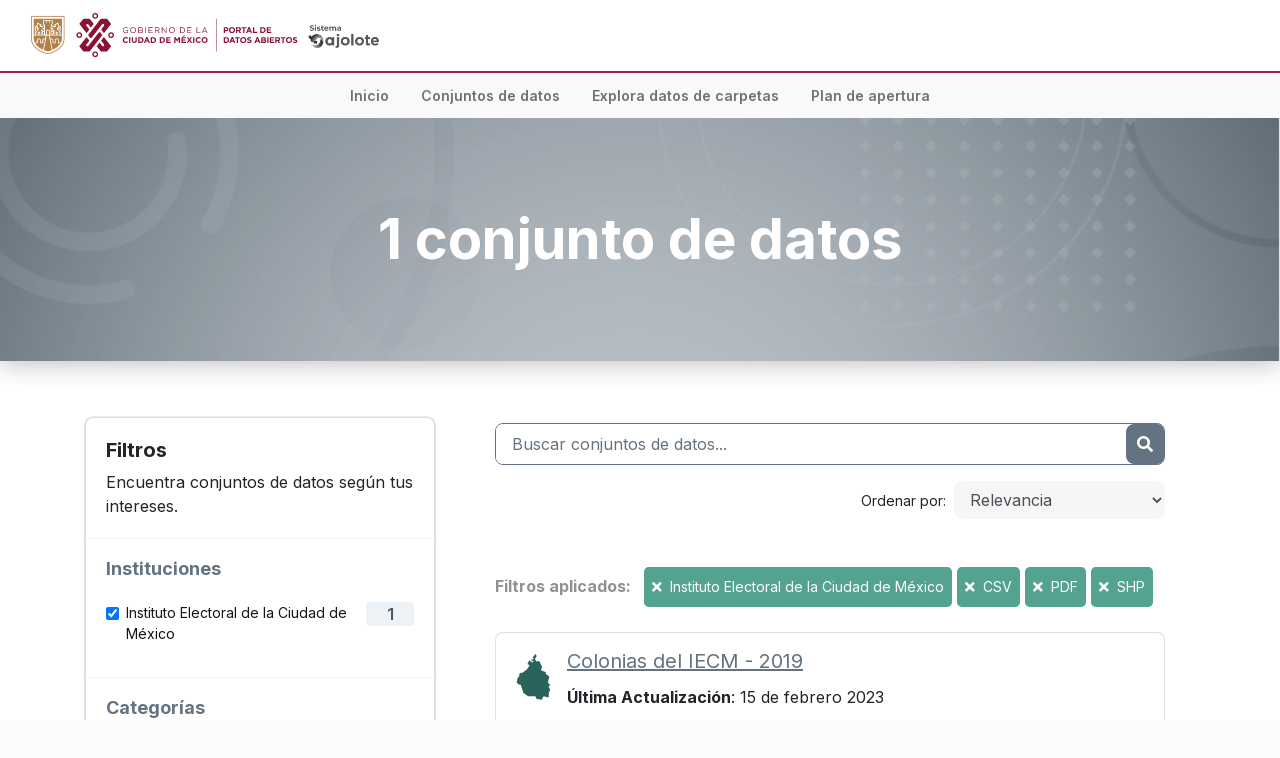

--- FILE ---
content_type: text/html; charset=utf-8
request_url: https://datos.cdmx.gob.mx/dataset/?_tags_limit=0&organization=instituto-electoral-de-la-ciudad-de-mexico&res_format=CSV&res_format=PDF&res_format=SHP
body_size: 6392
content:
<!DOCTYPE html>
<!--[if IE 9]> <html lang="es" class="ie9"> <![endif]-->
<!--[if gt IE 8]><!--> <html lang="es"> <!--<![endif]-->
  <head>
    <meta charset="utf-8" />
      <meta name="generator" content="ckan 2.10.0a" />
      <meta name="viewport" content="width=device-width, initial-scale=1.0">
      <meta name="author" content="Agencia Digital de Innovación Pública">
      <meta name="revisit-after" content="2 days">
      <meta Http-Equiv="Cache-Control" Content="no-cache">
      <meta Http-Equiv="Pragma" Content="no-cache">
      <meta Http-Equiv="Expires" Content="0">
      <meta Http-Equiv="Pragma-directive: no-cache">
      <meta Http-Equiv="Cache-directive: no-cache">
      <meta name="theme-color" content="#00af55">
      <meta name="description" content='Agencia Digital de Innovación Pública “Portal de Datos Abiertos de la CDMX” Disponible en https://datos.cdmx.gob.mx/'>
      <meta property="og:type" content="website">
      <meta property="og:image" content="https://datos.cdmx.gob.mx/base/images/social_networks_img.png">
      <meta property="og:image:type" content="image/jpg">
      <meta property="og:image:width" content="600">
      <meta property="og:image:height" content="317">
      <meta property="og:title" content="Portal de Datos Abiertos de la CDMX" />
      <meta property="og:description" content="El portal de Datos Abiertos de la CDMX te permite acceder, explorar, analizar, vizualizar y descargar bases de datos de organismos públicos de la CDMX">
      <meta property="og:url" content="https://datos.cdmx.gob.mx/" />
    <title>Conjunto de datos - Portal de Datos Abiertos de la CDMX</title>

    
    <link rel="shortcut icon" href="/base/images/favicon_adip.ico" />
      <link rel="preconnect" href="https://fonts.gstatic.com">
      <link href="https://fonts.googleapis.com/css2?family=Inter:wght@100;400&display=swap" rel="stylesheet">
      <link rel="stylesheet" href="https://cdn.jsdelivr.net/npm/bootstrap@4.5.3/dist/css/bootstrap.min.css" integrity="sha384-TX8t27EcRE3e/ihU7zmQxVncDAy5uIKz4rEkgIXeMed4M0jlfIDPvg6uqKI2xXr2" crossorigin="anonymous">
      <link rel="stylesheet" href="https://cdnjs.cloudflare.com/ajax/libs/font-awesome/5.14.0/css/all.min.css" integrity="sha512-1PKOgIY59xJ8Co8+NE6FZ+LOAZKjy+KY8iq0G4B3CyeY6wYHN3yt9PW0XpSriVlkMXe40PTKnXrLnZ9+fkDaog==" crossorigin="anonymous">
    
  
      
      
      
      
    

  
  <link rel="preconnect" href="https://fonts.googleapis.com">
  <link rel="preconnect" href="https://fonts.gstatic.com" crossorigin>
  <link href="https://fonts.googleapis.com/css2?family=Roboto:wght@400;600;700&family=Source+Sans+Pro:wght@400;600;700&display=swap" rel="stylesheet">
  <link href="https://fonts.googleapis.com/css2?family=Montserrat:wght@400;700&display=swap" rel="stylesheet">
  <link href="https://fonts.googleapis.com/css2?family=Inter:wght@400;600;700&display=swap" rel="stylesheet">


    
      
      
    

    
    <link href="/webassets/base/19eb40af_green.css" rel="stylesheet"/>
<link href="/webassets/ckanext-cdmx/61da1804-cdmx.css" rel="stylesheet"/>
    
    <link rel="stylesheet" href="/base/css/base.css" />
  </head>

  
  <body data-site-root="https://datos.cdmx.gob.mx/" data-locale-root="https://datos.cdmx.gob.mx/" >

    
    <div class="sr-only sr-only-focusable"><a href="#content">Ir al contenido</a></div>
  

  
    







<nav id="main-nav" class="navbar navbar-light navbar-expand-lg bg-white font-inter">
  <div class="container-fluid">
    <a class="navbar-brand" href="/">
      <img src="/uploads/admin/2022-01-13-231644.947541logo-cdmx-datos.svg" alt="Portal de Datos Abiertos de la CDMX" title="Portal de Datos Abiertos de la CDMX" height="50">
      
        <img src="/images/sistema-ajolote.png" alt="" style="height: 25px;" class="d-block ml-auto d-sm-inline">
      
    </a>
    <!-- <button class="navbar-toggler" type="button" data-toggle="collapse" data-target="#main-nav-menu" aria-controls="main-nav-menu" aria-expanded="false" aria-label="Toggle navigation">
      <span class="navbar-toggler-icon"></span>
    </button>
    <div class="collapse navbar-collapse" id="main-nav-menu">
      <ul class="navbar-nav ml-auto font-gotham text-sm">
        <li class="nav-item">
          <a class="nav-link" href="/">Explora temas y variables</a>
        </li>
        <li class="nav-item">
          <a class="nav-link" href="/dataset/">Consulta el catálogo de datasets</a>
        </li>
        <li class="nav-item">
          <a class="nav-link" href="#">Sube tus datos</a>
        </li>
      </ul>
    </div> -->
  </div>
</nav>
<nav id="nav-menu" class="navbar navbar-expand-lg">
  <button class="navbar-toggler" type="button" data-toggle="collapse" data-target="#navbarNavAltMarkup" aria-controls="navbarNavAltMarkup" aria-expanded="false" aria-label="Toggle navigation">
    <span class="navbar-toggler-icon"><i class="fas fa-bars text-light pt-1"></i></span>
  </button>
  <div class="collapse navbar-collapse w-100 justify-content-center" id="navbarNavAltMarkup">
    <div class="navbar-nav">
      <a class="nav-item nav-link mx-2" aria-current="page" href="/">Inicio</a>
      
      <a class="nav-item nav-link mx-2" href="/dataset/">Conjuntos de datos</a>
      <a class="nav-item nav-link mx-2" href="/dataset/victimas-en-carpetas-de-investigacion-fgj/resource/d543a7b1-f8cb-439f-8a5c-e56c5479eeb5">Explora datos de carpetas</a>
      <a class="nav-item nav-link mx-2" href="https://plandeapertura.cdmx.gob.mx/" target="_blank">Plan de apertura</a>
    </div>
  </div>
</nav>


  
  <div>
  <div id="content" class="bg-white">
    
      
            <div class="flash-messages">
              
                
              
            </div>
          
      
      
      
      
<!-- Snippet snippets/jumbotron.html start -->
<div class="jumbotron jumbotron-fluid" style="background-image: url(/images/bg-package-search.png); background-size: cover; background-position: center; background-repeat: no-repeat; box-shadow: 0px 3.28661px 24.6496px rgba(0, 0, 0, 0.25);;">
  <div class="container">
    <div class="my-4 text-white">
      
      <h1 class="banner-title text-center font-weight-bolder">
        1 conjunto de datos
      </h1>
    </div>
  </div>
</div>
<!-- Snippet snippets/jumbotron.html end -->

      <div class="container">
        <div class="row ">
          
            <aside class="secondary col-lg-4">
              
                <div class="card filters mt-4" style="box-shadow: 0px 0px 0px 0.823214px rgba(26, 26, 26, 0.1), 0px 1.64643px 3.29286px rgba(26, 26, 26, 0.1);">
                  <div class="card-body">
                    <h5 class="font-weight-bold">Filtros</h5>
                    <p class="mb-0">Encuentra conjuntos de datos según tus intereses.</p>
                  </div>
                  
                    
<!-- Snippet snippets/facet_list.html start -->

  <section class="filter">
    
    
      <div class="filter-toggle border-0 text-dark-electric-blue font-weight-bold text-left">
        Instituciones
      </div>
    
    
      
        
          <nav aria-label="Instituciones">
            <div class="card-body pb-0">
              <ul class="filter-choices">
                
                  
                  
                  
                  
                  <li class="d-flex align-items-start justify-content-between active">
                    <div class="form-check">
                      <input id=instituto-electoral-de-la-ciudad-de-mexico class="form-check-input" type="checkbox" value=instituto-electoral-de-la-ciudad-de-mexico checked data-module="redirect" data-module-href="/dataset/?_tags_limit=0&amp;res_format=CSV&amp;res_format=PDF&amp;res_format=SHP">
                      <label for=instituto-electoral-de-la-ciudad-de-mexico class="form-check-label font-weight-normal">
                        <a class="py-2 text-eerie-black" href="/dataset/?_tags_limit=0&amp;res_format=CSV&amp;res_format=PDF&amp;res_format=SHP" title="Instituto Electoral de la Ciudad de México">
                          Instituto Electoral de la Ciudad de México
                        </a>
                      </label>
                    </div>
                    <span class="filter-count flex-shrink-0 text-center rounded font-weight-semibold ml-1">1</span>
                  </li>
                
              </ul>
              
                
              
            </div>
          </nav>
        
      
    
  </section>


<!-- Snippet snippets/facet_list.html end -->

                  
                    
<!-- Snippet snippets/facet_list.html start -->

  <section class="filter">
    
    
      <div class="filter-toggle border-0 text-dark-electric-blue font-weight-bold text-left">
        Categorías
      </div>
    
    
      
        
          <nav aria-label="Categorías">
            <div class="card-body pb-0">
              <ul class="filter-choices">
                
                  
                  
                  
                  
                  <li class="d-flex align-items-start justify-content-between">
                    <div class="form-check">
                      <input id=division-geografica class="form-check-input" type="checkbox" value=division-geografica  data-module="redirect" data-module-href="/dataset/?_tags_limit=0&amp;organization=instituto-electoral-de-la-ciudad-de-mexico&amp;res_format=CSV&amp;res_format=PDF&amp;res_format=SHP&amp;groups=division-geografica">
                      <label for=division-geografica class="form-check-label font-weight-normal">
                        <a class="py-2 text-eerie-black" href="/dataset/?_tags_limit=0&amp;organization=instituto-electoral-de-la-ciudad-de-mexico&amp;res_format=CSV&amp;res_format=PDF&amp;res_format=SHP&amp;groups=division-geografica" title="">
                          División Geográfica
                        </a>
                      </label>
                    </div>
                    <span class="filter-count flex-shrink-0 text-center rounded font-weight-semibold ml-1">1</span>
                  </li>
                
              </ul>
              
                
              
            </div>
          </nav>
        
      
    
  </section>


<!-- Snippet snippets/facet_list.html end -->

                  
                    
<!-- Snippet snippets/facet_list.html start -->

  <section class="filter">
    
    
      <div class="filter-toggle border-0 text-dark-electric-blue font-weight-bold text-left">
        Formatos
      </div>
    
    
      
        
          <nav aria-label="Formatos">
            <div class="card-body pb-0">
              <ul class="filter-choices">
                
                  
                  
                  
                  
                  <li class="d-flex align-items-start justify-content-between active">
                    <div class="form-check">
                      <input id=CSV class="form-check-input" type="checkbox" value=CSV checked data-module="redirect" data-module-href="/dataset/?_tags_limit=0&amp;organization=instituto-electoral-de-la-ciudad-de-mexico&amp;res_format=PDF&amp;res_format=SHP">
                      <label for=CSV class="form-check-label font-weight-normal">
                        <a class="py-2 text-eerie-black" href="/dataset/?_tags_limit=0&amp;organization=instituto-electoral-de-la-ciudad-de-mexico&amp;res_format=PDF&amp;res_format=SHP" title="">
                          CSV
                        </a>
                      </label>
                    </div>
                    <span class="filter-count flex-shrink-0 text-center rounded font-weight-semibold ml-1">1</span>
                  </li>
                
                  
                  
                  
                  
                  <li class="d-flex align-items-start justify-content-between">
                    <div class="form-check">
                      <input id=GeoJSON class="form-check-input" type="checkbox" value=GeoJSON  data-module="redirect" data-module-href="/dataset/?_tags_limit=0&amp;organization=instituto-electoral-de-la-ciudad-de-mexico&amp;res_format=CSV&amp;res_format=PDF&amp;res_format=SHP&amp;res_format=GeoJSON">
                      <label for=GeoJSON class="form-check-label font-weight-normal">
                        <a class="py-2 text-eerie-black" href="/dataset/?_tags_limit=0&amp;organization=instituto-electoral-de-la-ciudad-de-mexico&amp;res_format=CSV&amp;res_format=PDF&amp;res_format=SHP&amp;res_format=GeoJSON" title="">
                          GeoJSON
                        </a>
                      </label>
                    </div>
                    <span class="filter-count flex-shrink-0 text-center rounded font-weight-semibold ml-1">1</span>
                  </li>
                
                  
                  
                  
                  
                  <li class="d-flex align-items-start justify-content-between active">
                    <div class="form-check">
                      <input id=PDF class="form-check-input" type="checkbox" value=PDF checked data-module="redirect" data-module-href="/dataset/?_tags_limit=0&amp;organization=instituto-electoral-de-la-ciudad-de-mexico&amp;res_format=CSV&amp;res_format=SHP">
                      <label for=PDF class="form-check-label font-weight-normal">
                        <a class="py-2 text-eerie-black" href="/dataset/?_tags_limit=0&amp;organization=instituto-electoral-de-la-ciudad-de-mexico&amp;res_format=CSV&amp;res_format=SHP" title="">
                          PDF
                        </a>
                      </label>
                    </div>
                    <span class="filter-count flex-shrink-0 text-center rounded font-weight-semibold ml-1">1</span>
                  </li>
                
                  
                  
                  
                  
                  <li class="d-flex align-items-start justify-content-between active">
                    <div class="form-check">
                      <input id=SHP class="form-check-input" type="checkbox" value=SHP checked data-module="redirect" data-module-href="/dataset/?_tags_limit=0&amp;organization=instituto-electoral-de-la-ciudad-de-mexico&amp;res_format=CSV&amp;res_format=PDF">
                      <label for=SHP class="form-check-label font-weight-normal">
                        <a class="py-2 text-eerie-black" href="/dataset/?_tags_limit=0&amp;organization=instituto-electoral-de-la-ciudad-de-mexico&amp;res_format=CSV&amp;res_format=PDF" title="">
                          SHP
                        </a>
                      </label>
                    </div>
                    <span class="filter-count flex-shrink-0 text-center rounded font-weight-semibold ml-1">1</span>
                  </li>
                
              </ul>
              
                
              
            </div>
          </nav>
        
      
    
  </section>


<!-- Snippet snippets/facet_list.html end -->

                  
                    
<!-- Snippet snippets/facet_list.html start -->

  <section class="filter">
    
    
      <div class="filter-toggle border-0 text-dark-electric-blue font-weight-bold text-left">
        Licencias
      </div>
    
    
      
        
          <nav aria-label="Licencias">
            <div class="card-body pb-0">
              <ul class="filter-choices">
                
                  
                  
                  
                  
                  <li class="d-flex align-items-start justify-content-between">
                    <div class="form-check">
                      <input id=CC-BY-4.0-ESP class="form-check-input" type="checkbox" value=CC-BY-4.0-ESP  data-module="redirect" data-module-href="/dataset/?_tags_limit=0&amp;organization=instituto-electoral-de-la-ciudad-de-mexico&amp;res_format=CSV&amp;res_format=PDF&amp;res_format=SHP&amp;license_id=CC-BY-4.0-ESP">
                      <label for=CC-BY-4.0-ESP class="form-check-label font-weight-normal">
                        <a class="py-2 text-eerie-black" href="/dataset/?_tags_limit=0&amp;organization=instituto-electoral-de-la-ciudad-de-mexico&amp;res_format=CSV&amp;res_format=PDF&amp;res_format=SHP&amp;license_id=CC-BY-4.0-ESP" title="Español - Creative Commons Attribution 4.0">
                          Español - Creative Commons Attribution 4.0
                        </a>
                      </label>
                    </div>
                    <span class="filter-count flex-shrink-0 text-center rounded font-weight-semibold ml-1">1</span>
                  </li>
                
              </ul>
              
                
              
            </div>
          </nav>
        
      
    
  </section>


<!-- Snippet snippets/facet_list.html end -->

                  
                </div>
                <a class="close no-text hide-filters"><i class="fa fa-times-circle"></i><span class="text">close</span></a>
              
            </aside>
          
          
            <div class="primary col-lg-8" role="main">
              
                
  <section class="module">
    <div class="module-content">
      
        
      
      
        
        
        
<!-- Snippet snippets/search_form.html start -->








<form id="dataset-search-form" class="search-form" method="get" data-module="select-switch">

  


  
  <div class="searchbox d-flex justify-content-between overflow-hidden">
    <input
      type="text"
      class="searchbox-input border-0 px-3"
      placeholder="Buscar conjuntos de datos..."
      name="q"
      value=""
      autocomplete="off"
    />
    <button class="searchbox-button bg-dark-electric-blue border-0 d-inline-flex justify-content-center align-items-center" aria-label="Enviar" type="submit" value="search">
      <i class="fa fa-search"></i>
    </button>
  </div>


  
    <span>
  
  

  
  
  
  <input type="hidden" name="organization" value="instituto-electoral-de-la-ciudad-de-mexico" />
  
  
  
  
  
  <input type="hidden" name="res_format" value="CSV" />
  
  
  
  
  
  <input type="hidden" name="res_format" value="PDF" />
  
  
  
  
  
  <input type="hidden" name="res_format" value="SHP" />
  
  
  
  </span>
  

  
  
    <div class="d-flex flex-column align-items-baseline justify-content-end mt-3 flex-lg-row">
      <label class="flex-shrink-0 mr-2 font-weight-normal" for="field-order-by">Ordenar por</label>
      <div class="flex-shrink-0">
        <select id="field-order-by" name="sort" class="form-control form-select" style="background-color: rgba(26, 26, 26, 0.04);
        border: none;">
          
            
              <option value="score desc, metadata_modified desc" selected="selected">Relevancia</option>
            
          
            
              <option value="title_string asc">Nombre Ascendente</option>
            
          
            
              <option value="title_string desc">Nombre Descendente</option>
            
          
            
              <option value="metadata_modified desc">Última modificación</option>
            
          
            
          
        </select>
      </div>
      
        <button class="btn btn-default js-hide" type="submit">Ir</button>
      
    </div>
  


  
  
    <div class="filter-list">
      
        <div class="mt-5">
          <span class="text-spanish-gray mr-2 font-inter font-weight-bold">Filtros aplicados:</span>
          
            
            
              <span class="d-inline-block bg-polished-pine text-white rounded-lg px-2 py-1 text-sm">
                <a href="/dataset/?_tags_limit=0&amp;res_format=CSV&amp;res_format=PDF&amp;res_format=SHP" class="remove text-white mr-1" title="Quitar"><i class="fa fa-times"></i> </a>Instituto Electoral de la Ciudad de México
              </span>
            
          
            
            
              <span class="d-inline-block bg-polished-pine text-white rounded-lg px-2 py-1 text-sm">
                <a href="/dataset/?_tags_limit=0&amp;organization=instituto-electoral-de-la-ciudad-de-mexico&amp;res_format=PDF&amp;res_format=SHP" class="remove text-white mr-1" title="Quitar"><i class="fa fa-times"></i> </a>CSV
              </span>
            
              <span class="d-inline-block bg-polished-pine text-white rounded-lg px-2 py-1 text-sm">
                <a href="/dataset/?_tags_limit=0&amp;organization=instituto-electoral-de-la-ciudad-de-mexico&amp;res_format=CSV&amp;res_format=SHP" class="remove text-white mr-1" title="Quitar"><i class="fa fa-times"></i> </a>PDF
              </span>
            
              <span class="d-inline-block bg-polished-pine text-white rounded-lg px-2 py-1 text-sm">
                <a href="/dataset/?_tags_limit=0&amp;organization=instituto-electoral-de-la-ciudad-de-mexico&amp;res_format=CSV&amp;res_format=PDF" class="remove text-white mr-1" title="Quitar"><i class="fa fa-times"></i> </a>SHP
              </span>
            
          
        </div>
      
    </div>
  


</form>




<!-- Snippet snippets/search_form.html end -->

      
      
        
<!-- Snippet snippets/package_list.html start -->


  
    <ul class="dataset-list list-unstyled">
    	
	      
	        
<!-- Snippet snippets/package_item.html start -->






<div class="card dataset-card">
  <div class="d-flex flex-column align-items-start flex-md-row">
    
      <div class="card-body text-center pr-0">
        <img class="img-fluid" style="max-width: 60px;" src="https://datos.cdmx.gob.mx/uploads/group/2021-08-23-175433.018960geo.svg" alt="">
      </div>
    
    <div class="card-body p-2 p-md-3">
      <h5 class="card-title">
        <a href="/dataset/coloniascdmx" class="text-dark-electric-blue">
          <u>Colonias del IECM - 2019</u>
        </a>
      </h5>
      <p class="card-text">
        <strong>Última Actualización</strong>: 15 de febrero 2023
      </p>
      
        
          <p class="card-text">Delimitación territorial de las colonias de la Ciudad de México por el Instituto Electoral de la ciudad de México, versión 2019. <a href="/dataset/coloniascdmx" class="text-dark-electric-blue font-weight-bold">
            <u>Ver conjunto</u>
          </a></p>
        
      
      
        <p class="card-text">
          <strong>Categoría:</strong> <span class="text-aqua">División Geográfica</span>
        </p>
      
      <p class="card-text">
        <strong>Institución:</strong> <a class="text-aqua" href="/organization/instituto-electoral-de-la-ciudad-de-mexico">Instituto Electoral de la Ciudad de México</a>
      </p>
    </div>
  </div>
</div>
<!-- Snippet snippets/package_item.html end -->

	      
	    
    </ul>
  

<!-- Snippet snippets/package_list.html end -->

      
    </div>

    
  
  <p class="text-center mt-0 mb-2 text-black-coral text-sm">
    Mostrados 1 de 1 resultado
  </p>
  

  </section>
  

              
            </div>
          
        </div>
      </div>
    
  </div>

    


<footer class="bg-phthalo-green text-white">
  <div class="container-fluid py-5 px-5">
    <div class="row">
      <div class="col-lg-2">
        <img style="max-width: 300px; width: 100%;" src="/images/footer-logo.png" class="img-fluid" alt="">
      </div>
      <div class="col-lg-2 mt-4 mt-lg-0">
        <p class="mb-0">Para emergencias,<br>marca al <span class="font-weight-semibold"><u>911</u></span></p>
        <p class="mt-4">Dudas e información, marca al <span class="font-weight-semibold"><u>*0311</u></span></p>
      </div>
      <div class="col-lg-2 mt-4 mt-lg-0">
        <p class="font-weight-bold mb-0">Redes de la ciudad</p>
        <div class="mt-2 d-flex">
          <a href="" title="Visitar página de facebook" target="_blank" class="mr-2 text-white">
            <i class="fab fa-facebook-square fa-lg"></i>
          </a>
          <a href="" title="Visitar página de twitter" target="_blank" class="text-white">
            <i class="fab fa-twitter fa-lg"></i>
          </a>
        </div>
      </div>
      <div class="col-lg-3 mt-5 mt-lg-0">
        <p class="font-weight-bold mb-0">Sitios de la ciudad</p>
        <div class="mt-3">
          <p class="mb-1"><a href="#" class="text-white"><u>Agencia Digital de Innovación Pública</u></a></p>
          <p class="mb-1"><a href="#" class="text-white"><u>Sistema de Información Geográfica</u></a></p>
          <p class="mb-1"><a href="#" class="text-white"><u>Tu Ciudad, Tu Dinero</u></a></p>
        </div>
        <p class="font-weight-bold mb-0 mt-4">Transparencia</p>
        <p class="mb-0 mt-2"><a href="" class="text-white"><u>Ir al portal de Transparencia &rarr;</u></a></p>
      </div>
      <div class="col-lg-3 align-self-center">
        
          <div class="d-flex flex-column font-montserrat text-xl align-items-center justify-content-center">
            <p class="font-weight-bold mb-0 text-uppercase">Portal de Datos Abiertos</p>
            <p class="d-flex align-items-center mb-0 mt-2">
              <span>Sistema</span>
              <img class="ml-3" src="/images/ajolote-icon-white.png" alt="">
              <img class="ml-2" src="/images/ajolote-text-white.png" alt="">
            </p>
          </div>
        
      </div>
    </div>
  </div>
  <div style="background-image: url(/images/footer-bg.png); background-position: center; background-size: cover; height: 20px;">
  </div>
</footer>
  
  
  
  
  
  
    

  

      

    
    
    <link href="/webassets/vendor/f3b8236b_select2.css" rel="stylesheet"/>
    <script src="https://code.jquery.com/jquery-3.5.1.min.js" integrity="sha256-9/aliU8dGd2tb6OSsuzixeV4y/faTqgFtohetphbbj0=" crossorigin="anonymous"></script>
    <script src="https://cdn.jsdelivr.net/npm/bootstrap@4.5.3/dist/js/bootstrap.bundle.min.js" integrity="sha384-ho+j7jyWK8fNQe+A12Hb8AhRq26LrZ/JpcUGGOn+Y7RsweNrtN/tE3MoK7ZeZDyx" crossorigin="anonymous"></script>
    <script src="/webassets/vendor/d8ae4bed_jquery.js" type="text/javascript"></script>
<script src="/webassets/vendor/ab26884f_vendor.js" type="text/javascript"></script>
<script src="/webassets/base/5f5a82bb_main.js" type="text/javascript"></script>
<script src="/webassets/base/b8576d9c_ckan.js" type="text/javascript"></script>
<script src="/webassets/ckanext-cdmx/de48d7db-cdmx.js" type="text/javascript"></script>
    <!-- Global site tag (gtag.js) - Google Analytics -->
    <script async src="https://www.googletagmanager.com/gtag/js?id=G-V48LN1YY78"></script>
    <script>
      window.dataLayer = window.dataLayer || [];
      function gtag(){dataLayer.push(arguments);}
      gtag('js', new Date());

      gtag('config', 'G-V48LN1YY78');
    </script>
  </body>
</html>

--- FILE ---
content_type: text/css; charset=utf-8
request_url: https://datos.cdmx.gob.mx/webassets/ckanext-cdmx/61da1804-cdmx.css
body_size: 2647
content:
@font-face {
  font-family: "Gotham";
  src: url(/fonts/Gotham-Black.otf);
  font-weight: 900;
}

@font-face {
  font-family: "Gotham";
  src: url(/fonts/Gotham-Bold.otf);
  font-weight: 700;
}

.font-gotham {
  font-family: "Gotham";
}

.font-roboto {
  font-family: "Roboto", sans-serif;
}

.font-source-sans-pro {
  font-family: "Source Sans Pro", sans-serif;
}

.font-montserrat {
  font-family: "Montserrat", sans-serif;
}

.font-inter {
  font-family: "Inter", sans-serif
}

.font-weight-semibold {
  font-weight: 600;
}

.text-base {
  font-size: 16px;
}

.text-sm {
  font-size: 14px;
}

.text-lg {
  font-size: 18px;
}

.text-2xl {
  font-size: 24px;
}

.text-3xl {
  font-size: 30px;
}

@media (min-width: 1024px) {
  .lg\:text-left {
    text-align: left !important;
  }
  .lg\:text-right {
    text-align: right !important;
  }
}

.bg-alice-blue {
  background-color: #EDF2F7;
}

.bg-aqua {
  background-color: #3998A5;
}

.bg-blue-green {
  background-color: #1B5C4F;
}

.bg-blue-green-color-wheel {
  background-color: #235B4E;
}

.bg-cadmium-orange {
  background-color: #ED8936;
}

.bg-cultured {
  background-color: #f9f9f9;
}

.bg-dark-electric-blue {
  background-color: #637381;
}

.bg-mn-blue {
  background-color: #2C5282;
}

.bg-phthalo-green {
  background-color: #10312B;
}

.bg-platinum {
  background-color: #EAE8E861;
}

.bg-polished-pine {
  background-color: #54A390;
}

.bg-white {
  background-color: #ffffff;
}

.border-dark-electric-blue {
  border-color: #637381;
}

.text-aqua {
  color: #3998A5;
}

.text-big-dip-oruby {
  color: #9F2241;
}

.text-black-coral {
  color: #575E67;
}

.text-cultured {
  color: #fefefe;
}

.text-blue-green-color-wheel {
  color: #235B4E;
}

.text-dark-electric-blue {
  color: #637381;
}

.text-eerie-black {
  color: #141414;
}

.text-raisin-black {
  color: #1A202C;
}

.text-spanish-gray {
  color: #929190;
}

.text-white {
  color: #ffffff;
}

.text-davys-gray {
  color: #5F5F5F;
}
.rounded-xl {
  border-radius: 8px !important;
}

.rounded-2xl {
  border-radius: 12px !important;
}

img {
  max-width: 100%;
  height: auto;
}

.aspect-16-by-9 {
  padding-bottom: calc(9 / 16 * 100%);
  position: relative;
}

.aspect-16-by-9 > :first-child {
  bottom: 0;
  height: 100%;
  left: 0;
  position: absolute;
  right: 0;
  top: 0;
  width: 100%;
}

.flex {
  display: flex;
}

.flex-col {
  flex-direction: column;
}

.items-center {
  align-items: center;
}

.max-w-screen-xl {
  margin: 0 auto;
  max-width: 1280px;
}

.max-w-screen-2xl {
  margin: 0 auto;
  max-width: 1536px;
}

.w-52 {
  width: 208px;
}

@media (min-width: 1024px) {
  .lg\:flex-row {
    flex-direction: row;
  }

  .lg\:items-start {
    align-items: flex-start;
  }

  .lg\:justify-between {
    justify-content: space-between;
  }
}
/**
 * Navbar
 */

#main-nav .nav-link {
  color: #141414;
}

#nav-menu {
  background-color: #F9F9F9 !important;
  font-family: 'Inter', sans-serif;
  font-weight: 600;
  font-size: 14px;
  padding-top: 0 !important;
  padding-bottom: 0 !important;
  border-top: 2px solid #9f2241;
}

#nav-menu a {
  padding-top: 12px;
  padding-bottom: 12px;
}

#nav-menu a.active {
  color: #9F2241 !important;
  border-bottom: 1px solid #9F2241;
  background-color: transparent !important;
}

#nav-menu a,
#nav-menu .fa-bars {
  color: #6f7271 !important;
}

.banner-title {
  font-size: 2rem;
}

.resource-banner {
  position: relative;
}

.resource-banner-bg {
  background-position: center;
  background-repeat: no-repeat;
  background-size: cover;
  inset: 0;
  opacity: 0.3;
  position: absolute;
}

.resource-banner-grid {
  position: relative;
  display: grid;
  grid-template-columns: 1fr;
  padding: 20px 12px;
}

.resource-banner-container {
  color: #3998A5;
  isolation: isolate;
  max-width: 1536px;
  text-align: center;
}

.resource-banner-social h2 {
  color: #637381
}

.resource-banner-social section {
  margin-top: 0 !important;
}

.resource-content .toolbar {
  padding: 0;
  margin-bottom: 0;
}

.search-form {
  margin-bottom: 0 !important;
}

.organization-list,
.group-list {
  background-color: #f3f3f3;
  display: grid;
  gap: 24px;
  grid-template-columns: 1fr;
  padding: 24px;
}

.organization-item,
.group-item {
  background: #ffffff;
  border-bottom-left-radius: 12px;
  border-bottom-right-radius: 12px;
  overflow: hidden;
  text-align: center;
}

.organization-item {
  text-align: left;
}

.organization-item-container,
.group-item-container {
  display: flex;
  flex-direction: column;
  height: 100%;
  color: #6f7271;
}

.organization-item-inner,
.group-item-inner {
  padding: 16px 16px 24px;
  flex-grow: 1;
}

.group-item-image {
  height: 64px;
  object-fit: contain;
  width: 64px;
}

.organization-item-image {
  width: 100%;
  max-width: 100%;
  height: 80px;
  object-fit: contain;
}

.group-item-header {
  color: #6f7271;
  font-size: 20px;
  font-weight: 700;
  margin: 12px 0 0;
}

.organization-item-header {
  color: #6f7271;
  font-size: 16px;
  font-weight: 600;
  margin: 12px 0 0;
}

@media screen and (min-width: 768px) {
  .banner-title {
    font-size: 3rem;
  }
  .organization-list,
  .group-list {
    grid-template-columns: repeat(2, 1fr);
  }
  .resource-banner-grid {
    padding: 20px;
    grid-template-columns: repeat(6, 1fr);
  }
  .resource-banner-container {
    grid-column: 2 / 6;
  }
}

@media screen and (min-width: 1200px) {
  .banner-title {
    font-size: 3.5rem;
  }
  .organization-list,
  .group-list {
    grid-template-columns: repeat(3, 1fr);
  }
}
.main-search {
  position: relative;
}

.main-search-input {
  background-color: rgba(0,0,0,0.5);
  border-radius: 9999px;
  border: 2px solid #ffffff;
  color: #ffffff;
  display: block;
  font-weight: 700;
  padding: 12px 50px 12px 24px;
  width: 100%;
}

.main-search-input::placeholder {
  color: #ffffff;
  font-size: 18px;
  font-weight: 700;
}

.main-search-button {
  background-color: transparent;
  border: none;
  height: 100%;
  position: absolute;
  right: 0;
  top: 0;
}

.main-search-button img {
  height: 42px;
  object-fit: contain;
  object-position: center;
  width: 42px;
}

.btn-home {
  border-radius: 9999px !important;
  background-color: rgba(0, 0, 0, 0.7);
  color: #ffffff;
}

.btn-home:hover {
  background-color: rgb(0, 0, 0);
  color: #ffffff;
}
.dataset-card:not(:first-child) {
  margin-top: 16px;
}

.filter {
  padding: 16px 0;
  border-top: 1px solid #EDF2F7;
}

.filter-toggle {
  width: 100%;
  background-color: transparent;
  padding-left: 20px;
  font-size: 18px;
}

.filter-choices {
  padding-left: 0;
}

.filter-choices > * ~ * {
  margin-top: 16px;
}

.filter-choices .form-check-label::after {
  content: '';
}

.filter-count {
  color: #4A5568;
  background-color: #EDF2F7;
  width: 48px;
}

.searchbox {
  border: 1px solid #637381;
  border-radius: 8px;
}

.searchbox:focus-within {
  border-color: #c1e8b6;
}

.searchbox-input {
  outline: 0;
  width: 100%;
}

.searchbox-input::placeholder {
  color: #637381;
}

.searchbox-button {
  color: #ffffff;
  width: 40px;
  height: 40px;
  border-top-left-radius: 8px;
  border-bottom-left-radius: 8px;
}

.dataset-resource {
  border-bottom: 2px solid #d3d3d3;
  padding: 0 0 24px !important;
  border-radius: 0 !important;
}

.dataset-resource:not(:first-child) {
  margin-top: 24px;
}

.resource-list.reordering .resource-item .handle::before {
  content: '\2261';
  display: flex;
  align-items: center;
  justify-content: center;
  font-size: 30px;
  line-height: 20px
}

.module.module-narrow.resources .nav-item > a {
  color: #637381 !important;
}

.module.module-narrow.resources .nav-item.active {
  background-color: #637381 !important;
}

.module.module-narrow.resources .nav-item.active > a {
  color: #ffffff !important;
  background-color: transparent;
}
.pagination-wrapper {
  border-top: none !important;
}

.pagination-wrapper ul.pagination.pagination-center {
  justify-content: center !important;
}

.pagination-wrapper a {
  background-color: transparent !important;
  border: none !important;
  color: #637381;
  margin-left: 0 !important;
}

.pagination-wrapper li.active {
  font-weight: bold;
  border-bottom: 2px solid #637381;
}
.nav-tabs li,
.nav-tabs li.nav-item,
.nav-tabs .nav-item {
  margin-bottom: -1px;
}

.nav-tabs li.active,
.nav-tabs li.nav-item.active,
.nav-tabs .nav-item.active {
  background-color: #ffffff !important;
}

.nav-tabs li.active > a {
  color: #637381 !important;
  border-color: #dee2e6 #dee2e6 #fff !important;
}

.nav-tabs a,
.nav-tabs a.nav-link,
.nav-tabs .nav-link {
  border-top-left-radius: 0.25rem;
  border-top-right-radius: 0.25rem;
  border: 1px solid transparent;
  display: block;
  padding: 0.5rem 1rem;
}

--- FILE ---
content_type: image/svg+xml; charset=utf-8
request_url: https://datos.cdmx.gob.mx/uploads/group/2021-08-23-175433.018960geo.svg
body_size: 479
content:
<svg width="35" height="47" viewBox="0 0 35 47" fill="none" xmlns="http://www.w3.org/2000/svg">
<path d="M4.77425 31.8842L7.37425 39.8842L12.0742 43.2842H19.3742L20.3742 45.7842L25.6742 46.7842L27.4742 43.2842L32.5742 44.4842L32.9743 38.8842L33.9743 37.6842V36.2842L32.3742 33.3842L34.3742 32.3842L31.9742 29.3842L33.2743 23.6842L29.4742 20.5842L30.0742 19.2842L24.8742 17.1842C24.8742 17.1842 26.1742 13.7842 26.0742 13.6842C25.9742 13.5842 24.1742 10.2842 24.1742 10.1842C24.1742 9.98417 24.3742 8.98417 24.3742 8.98417L21.6742 7.98417L20.2743 8.58417L18.9742 5.88417L20.6742 3.08417L19.4742 0.884171L16.5742 4.38417L17.8742 5.38417L16.6742 6.88417L14.8742 6.38417L14.9742 7.08417L17.5742 8.48417L16.7743 9.48417C16.7743 9.48417 13.2742 7.48417 13.0742 7.58417C12.8742 7.68417 11.4742 11.1842 11.4742 11.1842L13.6742 12.1842L11.1742 16.1842L5.87425 20.1842L5.07425 19.3842L3.17425 21.2842V23.1842L1.07425 25.9842L1.27425 27.0842L0.574249 29.2842L2.57425 31.3842L4.77425 31.8842Z" fill="#2A635C"/>
</svg>
